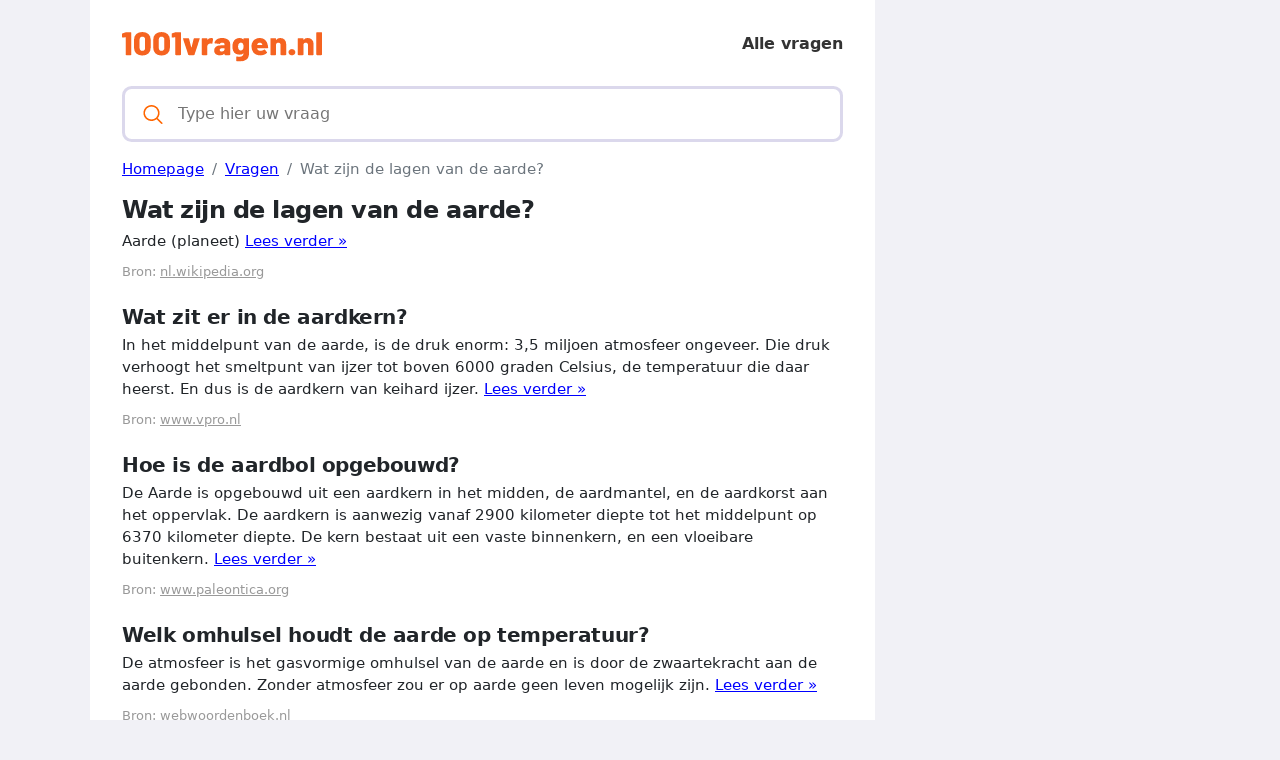

--- FILE ---
content_type: text/html; charset=UTF-8
request_url: https://1001vragen.nl/vraag/wat-zijn-de-lagen-van-de-aarde
body_size: 3547
content:
<!DOCTYPE html>
<html lang="nl">
<head>
    <meta charset="utf-8">
    <meta http-equiv="X-UA-Compatible" content="IE=edge">

    <script defer src="https://use.fontawesome.com/releases/v5.13.0/js/all.js"></script>
    <script type="text/javascript" src="https://cdn.jsdelivr.net/npm/lozad/dist/lozad.min.js"></script>
    <link rel="stylesheet" href="/styles/style.css">

        <meta name="theme-color" content="#f60">
    <meta name="msapplication-navbutton-color" content="#f60">
    <meta name="apple-mobile-web-app-status-bar-style" content="#f60">

    <link rel="shortcut icon" href="/favicon.ico" type="image/x-icon">
    <link rel="icon" href="/favicon.ico" type="image/x-icon">

    <title>Wat zijn de lagen van de aarde? - 1001vragen.nl</title>
<meta name="description" content="Aarde (planeet)">
<meta name="viewport" content="width=device-width, minimum-scale=1, initial-scale=1">
<link rel="canonical" href="https://1001vragen.nl/vraag/wat-zijn-de-lagen-van-de-aarde">
<script async src="https://www.googletagmanager.com/gtag/js?id=UA-233422173-1"></script>
<script>
    window.dataLayer = window.dataLayer || [];
    function gtag(){dataLayer.push(arguments);}
    gtag('js', new Date());
    gtag('config', 'UA-233422173-1');
</script>
<meta property="og:type" content="website">
<meta property="og:title" content="Wat zijn de lagen van de aarde?">
<meta property="og:description" content="Aarde (planeet)">
<meta property="og:site_name" content="1001vragen.nl">
<meta property="og:url" content="https://1001vragen.nl/vraag/wat-zijn-de-lagen-van-de-aarde">
<link rel="amphtml" href="https://1001vragen.nl/amp/vraag/wat-zijn-de-lagen-van-de-aarde">
<meta name="ezoic-site-verification" content="r8XaIqQ6wIr3tkEPyhTghh4f0YOE4p" />

<!-- Ezoic Code -->
	<script>var ezoicId = 471523;</script>
	<script type="text/javascript" src="//go.ezoic.net/ezoic/ezoic.js"></script>
<!-- Ezoic Code -->

        
<script async src="https://pagead2.googlesyndication.com/pagead/js/adsbygoogle.js?client=ca-pub-5472534994131274"
     crossorigin="anonymous"></script>
</head>
<body>

<div class="template">
    <div class="template__main">
        <div class="template__header">
    <header>
       <span class="template__header-logo">
          <a class="d-block" href="/" style="height: 30px">
                              <img src="/img/logo.svg" width="200px" alt="1001vragen.nl logo">
                        </a>
       </span>
        <div class="menu-item">
            <a href="/vragen">Alle vragen</a>
       </div>
    </header>
</div>

    <div class="template__main-search">
       <span class="template__main-search-group">
          <svg xmlns="http://www.w3.org/2000/svg" viewBox="0 0 512 512" width="21" height="21">
             <path fill="currentColor" d="M495 466.2L377.2 348.4c29.2-35.6 46.8-81.2 46.8-130.9C424 103.5 331.5 11 217.5 11 103.4 11 11 103.5 11 217.5S103.4 424 217.5 424c49.7 0 95.2-17.5 130.8-46.7L466.1 495c8 8 20.9 8 28.9 0 8-7.9 8-20.9 0-28.8zm-277.5-83.3C126.2 382.9 52 308.7 52 217.5S126.2 52 217.5 52C308.7 52 383 126.3 383 217.5s-74.3 165.4-165.5 165.4z"></path>
          </svg>
          <form action="/search" method="post">
              <input autocomplete="off" type="text" name="query" id="search__input" placeholder="Type hier uw vraag">
          </form>
       </span>
    </div>

            <nav class="d-block" aria-label="breadcrumb">
        <ol class="breadcrumb mt-3">
                                                <li class="breadcrumb-item active">
                        <a href="/">
                            <span>Homepage</span>
                        </a>
                    </li>
                                                                <li class="breadcrumb-item active">
                        <a href="/vragen">
                            <span>Vragen</span>
                        </a>
                    </li>
                                                                <li class="breadcrumb-item active">
                        <span>Wat zijn de lagen van de aarde?</span>
                    </li>
                                    </ol>
    </nav>

        <article>
    <div class="question">
        <h1>Wat zijn de lagen van de aarde?</h1>
                    <p>
                Aarde (planeet) <a href="/redirect/wat-zijn-de-lagen-van-de-aarde/">Lees verder »</a>
            </p>
                <div class="source">
            Bron: <a href="/redirect/wat-zijn-de-lagen-van-de-aarde/" class="external-link-wiki"
                     style="text-decoration: underline;cursor:pointer;color: #999;">nl.wikipedia.org</a>
        </div>
    </div>


            <div class="answer">
            <h2>Wat zit er in de aardkern?</h2>
                            <p>
                    In het middelpunt van de aarde, is de druk enorm: 3,5 miljoen atmosfeer ongeveer. Die druk verhoogt het smeltpunt van ijzer tot boven 6000 graden Celsius, de temperatuur die daar heerst. En dus is de aardkern van keihard ijzer. <a href="/redirect/wat-zit-er-in-de-aardkern/">Lees verder »</a>
                </p>
            
            <div class="source">
                Bron: <a href="/redirect/wat-zit-er-in-de-aardkern/" class="external-link-wiki"
                         style="text-decoration: underline;cursor:pointer;color: #999;">www.vpro.nl</a>
            </div>
        </div>
            <div class="answer">
            <h2>Hoe is de aardbol opgebouwd?</h2>
                            <p>
                    De Aarde is opgebouwd uit een aardkern in het midden, de aardmantel, en de aardkorst aan het oppervlak. De aardkern is aanwezig vanaf 2900 kilometer diepte tot het middelpunt op 6370 kilometer diepte. De kern bestaat uit een vaste binnenkern, en een vloeibare buitenkern. <a href="/redirect/hoe-is-de-aardbol-opgebouwd/">Lees verder »</a>
                </p>
            
            <div class="source">
                Bron: <a href="/redirect/hoe-is-de-aardbol-opgebouwd/" class="external-link-wiki"
                         style="text-decoration: underline;cursor:pointer;color: #999;">www.paleontica.org</a>
            </div>
        </div>
            <div class="answer">
            <h2>Welk omhulsel houdt de aarde op temperatuur?</h2>
                            <p>
                    De atmosfeer is het gasvormige omhulsel van de aarde en is door de zwaartekracht aan de aarde gebonden. Zonder atmosfeer zou er op aarde geen leven mogelijk zijn. <a href="/redirect/welk-omhulsel-houdt-de-aarde-op-temperatuur/">Lees verder »</a>
                </p>
            
            <div class="source">
                Bron: <a href="/redirect/welk-omhulsel-houdt-de-aarde-op-temperatuur/" class="external-link-wiki"
                         style="text-decoration: underline;cursor:pointer;color: #999;">webwoordenboek.nl</a>
            </div>
        </div>
            <div class="answer">
            <h2>Hoe weten we wat er in de kern van de aarde zit?</h2>
                            <p>
                    Dankzij seismologen weten we dat onze aardkern 3000 kilometer onder ons ligt. Zij bestuderen de trillingen van aardbevingen: start een beving aan de ene kant van de aarde, dan checken ze wat daarvan overblijft aan de andere kant. <a href="/redirect/hoe-weten-we-wat-er-in-de-kern-van-de-aarde-zit/">Lees verder »</a>
                </p>
            
            <div class="source">
                Bron: <a href="/redirect/hoe-weten-we-wat-er-in-de-kern-van-de-aarde-zit/" class="external-link-wiki"
                         style="text-decoration: underline;cursor:pointer;color: #999;">www.technopolis.be</a>
            </div>
        </div>
    
    <div class="template__main-social mt-4 text-center">
        <div>
    <a style="text-decoration:none;" href="https://www.addtoany.com/share#url=https%3A%2F%2F1001vragen.nl%2Fvraag%2Fwat-zijn-de-lagen-van-de-aarde&amp;title=" target="_blank">
                    <img src="https://static.addtoany.com/buttons/a2a.svg" width="32" height="32" style="background-color:royalblue">
            </a>
    <a style="text-decoration:none;" href="https://www.addtoany.com/add_to/facebook?linkurl=https%3A%2F%2F1001vragen.nl%2Fvraag%2Fwat-zijn-de-lagen-van-de-aarde&amp;linkname=" target="_blank">
                    <img src="https://static.addtoany.com/buttons/facebook.svg" width="32" height="32" style="background-color:#1877f2">
            </a>
    <a style="text-decoration:none;" href="https://www.addtoany.com/add_to/twitter?linkurl=https%3A%2F%2F1001vragen.nl%2Fvraag%2Fwat-zijn-de-lagen-van-de-aarde&amp;linkname=" target="_blank">
                    <img src="https://static.addtoany.com/buttons/twitter.svg" width="32" height="32" style="background-color:rgb(29, 155, 240)">
            </a>
    <a style="text-decoration:none;" href="https://www.addtoany.com/add_to/pinterest?linkurl=https%3A%2F%2F1001vragen.nl%2Fvraag%2Fwat-zijn-de-lagen-van-de-aarde&amp;linkname=" target="_blank">
                    <img src="https://static.addtoany.com/buttons/pinterest.svg" width="32" height="32" style="background-color:rgb(189, 8, 28)">
            </a>
    <a style="text-decoration:none;" href="https://www.addtoany.com/add_to/whatsapp?linkurl=https%3A%2F%2F1001vragen.nl%2Fvraag%2Fwat-zijn-de-lagen-van-de-aarde&amp;linkname=" target="_blank">
                    <img src="https://static.addtoany.com/buttons/whatsapp.svg" width="32" height="32" style="background-color:rgb(18, 175, 10)">
            </a>
    <a style="text-decoration:none;" href="https://www.addtoany.com/add_to/telegram?linkurl=https%3A%2F%2F1001vragen.nl%2Fvraag%2Fwat-zijn-de-lagen-van-de-aarde&amp;linkname=" target="_blank">
                    <img src="https://static.addtoany.com/buttons/telegram.svg" width="32" height="32" style="background-color:rgb(44, 165, 224)">
            </a>
    <a style="text-decoration:none;" href="https://www.addtoany.com/add_to/reddit?linkurl=https%3A%2F%2F1001vragen.nl%2Fvraag%2Fwat-zijn-de-lagen-van-de-aarde&amp;linkname=" target="_blank">
                    <img src="https://static.addtoany.com/buttons/reddit.svg" width="32" height="32" style="background-color:rgb(255, 69, 0)">
            </a>
    <a style="text-decoration:none;" href="https://www.addtoany.com/add_to/copy_link?linkurl=https%3A%2F%2F1001vragen.nl%2Fvraag%2Fwat-zijn-de-lagen-van-de-aarde&amp;linkname=" target="_blank">
                    <img src="https://static.addtoany.com/buttons/link.svg" width="32" height="32" style="background-color:rgb(1, 102, 255)">
            </a>
</div>    </div>

    <div class="template__main-subtitle">
        <span>Gerelateerd aan <i class="primary-color">Wat zijn de lagen van de aarde?</i></span>
    </div>

    <ul>
                <li>
            <a href="/vraag/hoe-groot-is-de-aarde-ten-opzichte-van-de-zon">Hoe groot is de aarde ten opzichte van de zon?</a>
        </li>
                <li>
            <a href="/vraag/wat-wordt-bedoeld-met-retail">Wat wordt bedoeld met retail?</a>
        </li>
                <li>
            <a href="/vraag/hoe-werkt-een-retailer">Hoe werkt een retailer?</a>
        </li>
                <li>
            <a href="/vraag/wat-is-het-verschil-tussen-logistiek-en-retail">Wat is het verschil tussen logistiek en retail?</a>
        </li>
                <li>
            <a href="/vraag/welke-winkel-branches-zijn-er">Welke winkel branches zijn er?</a>
        </li>
                <li>
            <a href="/vraag/wat-is-een-retail-merk">Wat is een retail merk?</a>
        </li>
                <li>
            <a href="/vraag/wat-is-het-anp-nieuws">Wat is het ANP nieuws?</a>
        </li>
                <li>
            <a href="/vraag/wat-doet-een-persbureau">Wat doet een persbureau?</a>
        </li>
            </ul>
</article>

        <div class="template__footer">
            <span class="fw-bold fs-6">Andere talen</span>
            <p>1001vragen.nl is beschikbaar in de volgende talen:</p>
            <div class="template__main-row">
                <div class="template__main-seo">
                    <ul style="-webkit-column-count: 3; column-count: 3;">
                                                    <li><a href="https://1001answers.com" title="1001answers.com">1001answers.com</a></li>
                                            </ul>
                </div>
            </div>

            &copy; 2022 1001vragen.nl
        </div>
    </div>
    <div class="template__ads-right">
        <!-- Space for ads -->
    </div>
</div>


</body>
</html>


--- FILE ---
content_type: text/html; charset=UTF-8
request_url: https://g.ezoic.net/?ezjsu=https%3A%2F%2F1001vragen.nl%2Fvraag%2Fwat-zijn-de-lagen-van-de-aarde
body_size: 7715
content:
<!DOCTYPE html><html lang="nl"><head><meta charset="utf-8"/>
<script>var __ezHttpConsent={setByCat:function(src,tagType,attributes,category,force,customSetScriptFn=null){var setScript=function(){if(force||window.ezTcfConsent[category]){if(typeof customSetScriptFn==='function'){customSetScriptFn();}else{var scriptElement=document.createElement(tagType);scriptElement.src=src;attributes.forEach(function(attr){for(var key in attr){if(attr.hasOwnProperty(key)){scriptElement.setAttribute(key,attr[key]);}}});var firstScript=document.getElementsByTagName(tagType)[0];firstScript.parentNode.insertBefore(scriptElement,firstScript);}}};if(force||(window.ezTcfConsent&&window.ezTcfConsent.loaded)){setScript();}else if(typeof getEzConsentData==="function"){getEzConsentData().then(function(ezTcfConsent){if(ezTcfConsent&&ezTcfConsent.loaded){setScript();}else{console.error("cannot get ez consent data");force=true;setScript();}});}else{force=true;setScript();console.error("getEzConsentData is not a function");}},};</script>
<script>var ezTcfConsent=window.ezTcfConsent?window.ezTcfConsent:{loaded:false,store_info:false,develop_and_improve_services:false,measure_ad_performance:false,measure_content_performance:false,select_basic_ads:false,create_ad_profile:false,select_personalized_ads:false,create_content_profile:false,select_personalized_content:false,understand_audiences:false,use_limited_data_to_select_content:false,};function getEzConsentData(){return new Promise(function(resolve){document.addEventListener("ezConsentEvent",function(event){var ezTcfConsent=event.detail.ezTcfConsent;resolve(ezTcfConsent);});});}</script>
<script>if(typeof _setEzCookies!=='function'){function _setEzCookies(ezConsentData){var cookies=window.ezCookieQueue;for(var i=0;i<cookies.length;i++){var cookie=cookies[i];if(ezConsentData&&ezConsentData.loaded&&ezConsentData[cookie.tcfCategory]){document.cookie=cookie.name+"="+cookie.value;}}}}
window.ezCookieQueue=window.ezCookieQueue||[];if(typeof addEzCookies!=='function'){function addEzCookies(arr){window.ezCookieQueue=[...window.ezCookieQueue,...arr];}}
addEzCookies([{name:"ezoab_734729",value:"mod206; Path=/; Domain=1001vragen.nl; Max-Age=7200",tcfCategory:"store_info",isEzoic:"true",},{name:"ezosuibasgeneris-1",value:"f0a8a65e-0c73-490c-58af-f1410ed48ae6; Path=/; Domain=1001vragen.nl; Expires=Sat, 23 Jan 2027 10:28:10 UTC; Secure; SameSite=None",tcfCategory:"understand_audiences",isEzoic:"true",}]);if(window.ezTcfConsent&&window.ezTcfConsent.loaded){_setEzCookies(window.ezTcfConsent);}else if(typeof getEzConsentData==="function"){getEzConsentData().then(function(ezTcfConsent){if(ezTcfConsent&&ezTcfConsent.loaded){_setEzCookies(window.ezTcfConsent);}else{console.error("cannot get ez consent data");_setEzCookies(window.ezTcfConsent);}});}else{console.error("getEzConsentData is not a function");_setEzCookies(window.ezTcfConsent);}</script><script type="text/javascript" data-ezscrex='false' data-cfasync='false'>window._ezaq = Object.assign({"edge_cache_status":12,"edge_response_time":460,"url":"https://1001vragen.nl/vraag/wat-zijn-de-lagen-van-de-aarde"}, typeof window._ezaq !== "undefined" ? window._ezaq : {});</script><script type="text/javascript" data-ezscrex='false' data-cfasync='false'>window._ezaq = Object.assign({"ab_test_id":"mod206"}, typeof window._ezaq !== "undefined" ? window._ezaq : {});window.__ez=window.__ez||{};window.__ez.tf={"vaffa":"true"};</script><script type="text/javascript" data-ezscrex='false' data-cfasync='false'>window.ezDisableAds = true;</script>
<script data-ezscrex='false' data-cfasync='false' data-pagespeed-no-defer>var __ez=__ez||{};__ez.stms=Date.now();__ez.evt={};__ez.script={};__ez.ck=__ez.ck||{};__ez.template={};__ez.template.isOrig=true;window.__ezScriptHost="//www.ezojs.com";__ez.queue=__ez.queue||function(){var e=0,i=0,t=[],n=!1,o=[],r=[],s=!0,a=function(e,i,n,o,r,s,a){var l=arguments.length>7&&void 0!==arguments[7]?arguments[7]:window,d=this;this.name=e,this.funcName=i,this.parameters=null===n?null:w(n)?n:[n],this.isBlock=o,this.blockedBy=r,this.deleteWhenComplete=s,this.isError=!1,this.isComplete=!1,this.isInitialized=!1,this.proceedIfError=a,this.fWindow=l,this.isTimeDelay=!1,this.process=function(){f("... func = "+e),d.isInitialized=!0,d.isComplete=!0,f("... func.apply: "+e);var i=d.funcName.split("."),n=null,o=this.fWindow||window;i.length>3||(n=3===i.length?o[i[0]][i[1]][i[2]]:2===i.length?o[i[0]][i[1]]:o[d.funcName]),null!=n&&n.apply(null,this.parameters),!0===d.deleteWhenComplete&&delete t[e],!0===d.isBlock&&(f("----- F'D: "+d.name),m())}},l=function(e,i,t,n,o,r,s){var a=arguments.length>7&&void 0!==arguments[7]?arguments[7]:window,l=this;this.name=e,this.path=i,this.async=o,this.defer=r,this.isBlock=t,this.blockedBy=n,this.isInitialized=!1,this.isError=!1,this.isComplete=!1,this.proceedIfError=s,this.fWindow=a,this.isTimeDelay=!1,this.isPath=function(e){return"/"===e[0]&&"/"!==e[1]},this.getSrc=function(e){return void 0!==window.__ezScriptHost&&this.isPath(e)&&"banger.js"!==this.name?window.__ezScriptHost+e:e},this.process=function(){l.isInitialized=!0,f("... file = "+e);var i=this.fWindow?this.fWindow.document:document,t=i.createElement("script");t.src=this.getSrc(this.path),!0===o?t.async=!0:!0===r&&(t.defer=!0),t.onerror=function(){var e={url:window.location.href,name:l.name,path:l.path,user_agent:window.navigator.userAgent};"undefined"!=typeof _ezaq&&(e.pageview_id=_ezaq.page_view_id);var i=encodeURIComponent(JSON.stringify(e)),t=new XMLHttpRequest;t.open("GET","//g.ezoic.net/ezqlog?d="+i,!0),t.send(),f("----- ERR'D: "+l.name),l.isError=!0,!0===l.isBlock&&m()},t.onreadystatechange=t.onload=function(){var e=t.readyState;f("----- F'D: "+l.name),e&&!/loaded|complete/.test(e)||(l.isComplete=!0,!0===l.isBlock&&m())},i.getElementsByTagName("head")[0].appendChild(t)}},d=function(e,i){this.name=e,this.path="",this.async=!1,this.defer=!1,this.isBlock=!1,this.blockedBy=[],this.isInitialized=!0,this.isError=!1,this.isComplete=i,this.proceedIfError=!1,this.isTimeDelay=!1,this.process=function(){}};function c(e,i,n,s,a,d,c,u,f){var m=new l(e,i,n,s,a,d,c,f);!0===u?o[e]=m:r[e]=m,t[e]=m,h(m)}function h(e){!0!==u(e)&&0!=s&&e.process()}function u(e){if(!0===e.isTimeDelay&&!1===n)return f(e.name+" blocked = TIME DELAY!"),!0;if(w(e.blockedBy))for(var i=0;i<e.blockedBy.length;i++){var o=e.blockedBy[i];if(!1===t.hasOwnProperty(o))return f(e.name+" blocked = "+o),!0;if(!0===e.proceedIfError&&!0===t[o].isError)return!1;if(!1===t[o].isComplete)return f(e.name+" blocked = "+o),!0}return!1}function f(e){var i=window.location.href,t=new RegExp("[?&]ezq=([^&#]*)","i").exec(i);"1"===(t?t[1]:null)&&console.debug(e)}function m(){++e>200||(f("let's go"),p(o),p(r))}function p(e){for(var i in e)if(!1!==e.hasOwnProperty(i)){var t=e[i];!0===t.isComplete||u(t)||!0===t.isInitialized||!0===t.isError?!0===t.isError?f(t.name+": error"):!0===t.isComplete?f(t.name+": complete already"):!0===t.isInitialized&&f(t.name+": initialized already"):t.process()}}function w(e){return"[object Array]"==Object.prototype.toString.call(e)}return window.addEventListener("load",(function(){setTimeout((function(){n=!0,f("TDELAY -----"),m()}),5e3)}),!1),{addFile:c,addFileOnce:function(e,i,n,o,r,s,a,l,d){t[e]||c(e,i,n,o,r,s,a,l,d)},addDelayFile:function(e,i){var n=new l(e,i,!1,[],!1,!1,!0);n.isTimeDelay=!0,f(e+" ...  FILE! TDELAY"),r[e]=n,t[e]=n,h(n)},addFunc:function(e,n,s,l,d,c,u,f,m,p){!0===c&&(e=e+"_"+i++);var w=new a(e,n,s,l,d,u,f,p);!0===m?o[e]=w:r[e]=w,t[e]=w,h(w)},addDelayFunc:function(e,i,n){var o=new a(e,i,n,!1,[],!0,!0);o.isTimeDelay=!0,f(e+" ...  FUNCTION! TDELAY"),r[e]=o,t[e]=o,h(o)},items:t,processAll:m,setallowLoad:function(e){s=e},markLoaded:function(e){if(e&&0!==e.length){if(e in t){var i=t[e];!0===i.isComplete?f(i.name+" "+e+": error loaded duplicate"):(i.isComplete=!0,i.isInitialized=!0)}else t[e]=new d(e,!0);f("markLoaded dummyfile: "+t[e].name)}},logWhatsBlocked:function(){for(var e in t)!1!==t.hasOwnProperty(e)&&u(t[e])}}}();__ez.evt.add=function(e,t,n){e.addEventListener?e.addEventListener(t,n,!1):e.attachEvent?e.attachEvent("on"+t,n):e["on"+t]=n()},__ez.evt.remove=function(e,t,n){e.removeEventListener?e.removeEventListener(t,n,!1):e.detachEvent?e.detachEvent("on"+t,n):delete e["on"+t]};__ez.script.add=function(e){var t=document.createElement("script");t.src=e,t.async=!0,t.type="text/javascript",document.getElementsByTagName("head")[0].appendChild(t)};__ez.dot=__ez.dot||{};__ez.queue.addFileOnce('/detroitchicago/boise.js', '//g.ezoic.net/detroitchicago/boise.js?gcb=195-0&cb=5', true, [], true, false, true, false);__ez.queue.addFileOnce('/parsonsmaize/abilene.js', '//g.ezoic.net/parsonsmaize/abilene.js?gcb=195-0&cb=e80eca0cdb', true, [], true, false, true, false);__ez.queue.addFileOnce('/parsonsmaize/mulvane.js', '//g.ezoic.net/parsonsmaize/mulvane.js?gcb=195-0&cb=e75e48eec0', true, ['/parsonsmaize/abilene.js'], true, false, true, false);__ez.queue.addFileOnce('/detroitchicago/birmingham.js', '//g.ezoic.net/detroitchicago/birmingham.js?gcb=195-0&cb=539c47377c', true, ['/parsonsmaize/abilene.js'], true, false, true, false);</script>
<script data-ezscrex="false" type="text/javascript" data-cfasync="false">window._ezaq = Object.assign({"ad_cache_level":0,"adpicker_placement_cnt":0,"ai_placeholder_cache_level":0,"ai_placeholder_placement_cnt":-1,"domain":"1001vragen.nl","domain_id":734729,"ezcache_level":1,"ezcache_skip_code":0,"has_bad_image":0,"has_bad_words":0,"is_sitespeed":0,"lt_cache_level":0,"response_size":18416,"response_size_orig":12561,"response_time_orig":450,"template_id":120,"url":"https://1001vragen.nl/vraag/wat-zijn-de-lagen-van-de-aarde","word_count":0,"worst_bad_word_level":0}, typeof window._ezaq !== "undefined" ? window._ezaq : {});__ez.queue.markLoaded('ezaqBaseReady');</script>
<script type='text/javascript' data-ezscrex='false' data-cfasync='false'>
window.ezAnalyticsStatic = true;
window._ez_send_requests_through_ezoic = true;
function analyticsAddScript(script) {
	var ezDynamic = document.createElement('script');
	ezDynamic.type = 'text/javascript';
	ezDynamic.innerHTML = script;
	document.head.appendChild(ezDynamic);
}
function getCookiesWithPrefix() {
    var allCookies = document.cookie.split(';');
    var cookiesWithPrefix = {};

    for (var i = 0; i < allCookies.length; i++) {
        var cookie = allCookies[i].trim();

        for (var j = 0; j < arguments.length; j++) {
            var prefix = arguments[j];
            if (cookie.indexOf(prefix) === 0) {
                var cookieParts = cookie.split('=');
                var cookieName = cookieParts[0];
                var cookieValue = cookieParts.slice(1).join('=');
                cookiesWithPrefix[cookieName] = decodeURIComponent(cookieValue);
                break; // Once matched, no need to check other prefixes
            }
        }
    }

    return cookiesWithPrefix;
}
function productAnalytics() {
	var d = {"dhh":"//g.ezoic.net","pr":[6],"omd5":"448f04202c93bf2644bfd791232d1f7c","nar":"risk score"};
	d.u = _ezaq.url;
	d.p = _ezaq.page_view_id;
	d.v = _ezaq.visit_uuid;
	d.ab = _ezaq.ab_test_id;
	d.e = JSON.stringify(_ezaq);
	d.ref = document.referrer;
	d.c = getCookiesWithPrefix('active_template', 'ez', 'lp_');
	if(typeof ez_utmParams !== 'undefined') {
		d.utm = ez_utmParams;
	}

	var dataText = JSON.stringify(d);
	var xhr = new XMLHttpRequest();
	xhr.open('POST','//g.ezoic.net/ezais/analytics?cb=1', true);
	xhr.onload = function () {
		if (xhr.status!=200) {
            return;
		}

        if(document.readyState !== 'loading') {
            analyticsAddScript(xhr.response);
            return;
        }

        var eventFunc = function() {
            if(document.readyState === 'loading') {
                return;
            }
            document.removeEventListener('readystatechange', eventFunc, false);
            analyticsAddScript(xhr.response);
        };

        document.addEventListener('readystatechange', eventFunc, false);
	};
	xhr.setRequestHeader('Content-Type','text/plain');
	xhr.send(dataText);
}
__ez.queue.addFunc("productAnalytics", "productAnalytics", null, true, ['ezaqBaseReady'], false, false, false, true);
</script><base href="https://1001vragen.nl/vraag/wat-zijn-de-lagen-van-de-aarde"/>
    
    <meta http-equiv="X-UA-Compatible" content="IE=edge"/>

    <script defer="" src="https://use.fontawesome.com/releases/v5.13.0/js/all.js"></script>
    <script type="text/javascript" src="https://cdn.jsdelivr.net/npm/lozad/dist/lozad.min.js"></script>
    <link rel="stylesheet" href="/styles/style.css"/>

        <meta name="theme-color" content="#f60"/>
    <meta name="msapplication-navbutton-color" content="#f60"/>
    <meta name="apple-mobile-web-app-status-bar-style" content="#f60"/>

    <link rel="shortcut icon" href="/favicon.ico" type="image/x-icon"/>
    <link rel="icon" href="/favicon.ico" type="image/x-icon"/>

    <title>Wat zijn de lagen van de aarde? - 1001vragen.nl</title>
<meta name="description" content="Aarde (planeet)"/>
<meta name="viewport" content="width=device-width, minimum-scale=1, initial-scale=1"/>
<link rel="canonical" href="https://1001vragen.nl/vraag/wat-zijn-de-lagen-van-de-aarde"/>
<script async="" src="https://www.googletagmanager.com/gtag/js?id=UA-233422173-1"></script>
<script>
    window.dataLayer = window.dataLayer || [];
    function gtag(){dataLayer.push(arguments);}
    gtag('js', new Date());
    gtag('config', 'UA-233422173-1');
</script>
<meta property="og:type" content="website"/>
<meta property="og:title" content="Wat zijn de lagen van de aarde?"/>
<meta property="og:description" content="Aarde (planeet)"/>
<meta property="og:site_name" content="1001vragen.nl"/>
<meta property="og:url" content="https://1001vragen.nl/vraag/wat-zijn-de-lagen-van-de-aarde"/>
<link rel="amphtml" href="https://1001vragen.nl/amp/vraag/wat-zijn-de-lagen-van-de-aarde"/>
<meta name="ezoic-site-verification" content="r8XaIqQ6wIr3tkEPyhTghh4f0YOE4p"/>

<!-- Ezoic Code -->
	<script>var ezoicId = 471523;</script>
	
<!-- Ezoic Code -->

        
<script async="" src="https://pagead2.googlesyndication.com/pagead/js/adsbygoogle.js?client=ca-pub-5472534994131274" crossorigin="anonymous"></script>
<script type='text/javascript'>
var ezoTemplate = 'old_site_noads';
var ezouid = '1';
var ezoFormfactor = '1';
</script><script data-ezscrex="false" type='text/javascript'>
var soc_app_id = '0';
var did = 734729;
var ezdomain = '1001vragen.nl';
var ezoicSearchable = 1;
</script></head>
<body>

<div class="template">
    <div class="template__main">
        <div class="template__header">
    <header>
       <span class="template__header-logo">
          <a class="d-block" href="/" style="height: 30px">
                              <img src="/img/logo.svg" width="200px" alt="1001vragen.nl logo"/>
                        </a>
       </span>
        <div class="menu-item">
            <a href="/vragen">Alle vragen</a>
       </div>
    </header>
</div>

    <div class="template__main-search">
       <span class="template__main-search-group">
          <svg xmlns="http://www.w3.org/2000/svg" viewBox="0 0 512 512" width="21" height="21">
             <path fill="currentColor" d="M495 466.2L377.2 348.4c29.2-35.6 46.8-81.2 46.8-130.9C424 103.5 331.5 11 217.5 11 103.4 11 11 103.5 11 217.5S103.4 424 217.5 424c49.7 0 95.2-17.5 130.8-46.7L466.1 495c8 8 20.9 8 28.9 0 8-7.9 8-20.9 0-28.8zm-277.5-83.3C126.2 382.9 52 308.7 52 217.5S126.2 52 217.5 52C308.7 52 383 126.3 383 217.5s-74.3 165.4-165.5 165.4z"></path>
          </svg>
          <form action="/search" method="post">
              <input autocomplete="off" type="text" name="query" id="search__input" placeholder="Type hier uw vraag"/>
          </form>
       </span>
    </div>

            <nav class="d-block" aria-label="breadcrumb">
        <ol class="breadcrumb mt-3">
                                                <li class="breadcrumb-item active">
                        <a href="/">
                            <span>Homepage</span>
                        </a>
                    </li>
                                                                <li class="breadcrumb-item active">
                        <a href="/vragen">
                            <span>Vragen</span>
                        </a>
                    </li>
                                                                <li class="breadcrumb-item active">
                        <span>Wat zijn de lagen van de aarde?</span>
                    </li>
                                    </ol>
    </nav>

        <article>
    <div class="question">
        <h1>Wat zijn de lagen van de aarde?</h1>
                    <p>
                Aarde (planeet) <a href="/redirect/wat-zijn-de-lagen-van-de-aarde/">Lees verder »</a>
            </p>
                <div class="source">
            Bron: <a href="/redirect/wat-zijn-de-lagen-van-de-aarde/" class="external-link-wiki" style="text-decoration: underline;cursor:pointer;color: #999;">nl.wikipedia.org</a>
        </div>
    </div>


            <div class="answer">
            <h2>Wat zit er in de aardkern?</h2>
                            <p>
                    In het middelpunt van de aarde, is de druk enorm: 3,5 miljoen atmosfeer ongeveer. Die druk verhoogt het smeltpunt van ijzer tot boven 6000 graden Celsius, de temperatuur die daar heerst. En dus is de aardkern van keihard ijzer. <a href="/redirect/wat-zit-er-in-de-aardkern/">Lees verder »</a>
                </p>
            
            <div class="source">
                Bron: <a href="/redirect/wat-zit-er-in-de-aardkern/" class="external-link-wiki" style="text-decoration: underline;cursor:pointer;color: #999;">www.vpro.nl</a>
            </div>
        </div>
            <div class="answer">
            <h2>Hoe is de aardbol opgebouwd?</h2>
                            <p>
                    De Aarde is opgebouwd uit een aardkern in het midden, de aardmantel, en de aardkorst aan het oppervlak. De aardkern is aanwezig vanaf 2900 kilometer diepte tot het middelpunt op 6370 kilometer diepte. De kern bestaat uit een vaste binnenkern, en een vloeibare buitenkern. <a href="/redirect/hoe-is-de-aardbol-opgebouwd/">Lees verder »</a>
                </p>
            
            <div class="source">
                Bron: <a href="/redirect/hoe-is-de-aardbol-opgebouwd/" class="external-link-wiki" style="text-decoration: underline;cursor:pointer;color: #999;">www.paleontica.org</a>
            </div>
        </div>
            <div class="answer">
            <h2>Welk omhulsel houdt de aarde op temperatuur?</h2>
                            <p>
                    De atmosfeer is het gasvormige omhulsel van de aarde en is door de zwaartekracht aan de aarde gebonden. Zonder atmosfeer zou er op aarde geen leven mogelijk zijn. <a href="/redirect/welk-omhulsel-houdt-de-aarde-op-temperatuur/">Lees verder »</a>
                </p>
            
            <div class="source">
                Bron: <a href="/redirect/welk-omhulsel-houdt-de-aarde-op-temperatuur/" class="external-link-wiki" style="text-decoration: underline;cursor:pointer;color: #999;">webwoordenboek.nl</a>
            </div>
        </div>
            <div class="answer">
            <h2>Hoe weten we wat er in de kern van de aarde zit?</h2>
                            <p>
                    Dankzij seismologen weten we dat onze aardkern 3000 kilometer onder ons ligt. Zij bestuderen de trillingen van aardbevingen: start een beving aan de ene kant van de aarde, dan checken ze wat daarvan overblijft aan de andere kant. <a href="/redirect/hoe-weten-we-wat-er-in-de-kern-van-de-aarde-zit/">Lees verder »</a>
                </p>
            
            <div class="source">
                Bron: <a href="/redirect/hoe-weten-we-wat-er-in-de-kern-van-de-aarde-zit/" class="external-link-wiki" style="text-decoration: underline;cursor:pointer;color: #999;">www.technopolis.be</a>
            </div>
        </div>
    
    <div class="template__main-social mt-4 text-center">
        <div>
    <a style="text-decoration:none;" href="https://www.addtoany.com/share#url=https%3A%2F%2F1001vragen.nl%2Fvraag%2Fwat-zijn-de-lagen-van-de-aarde&amp;title=" target="_blank">
                    <img src="https://static.addtoany.com/buttons/a2a.svg" width="32" height="32" style="background-color:royalblue"/>
            </a>
    <a style="text-decoration:none;" href="https://www.addtoany.com/add_to/facebook?linkurl=https%3A%2F%2F1001vragen.nl%2Fvraag%2Fwat-zijn-de-lagen-van-de-aarde&amp;linkname=" target="_blank">
                    <img src="https://static.addtoany.com/buttons/facebook.svg" width="32" height="32" style="background-color:#1877f2"/>
            </a>
    <a style="text-decoration:none;" href="https://www.addtoany.com/add_to/twitter?linkurl=https%3A%2F%2F1001vragen.nl%2Fvraag%2Fwat-zijn-de-lagen-van-de-aarde&amp;linkname=" target="_blank">
                    <img src="https://static.addtoany.com/buttons/twitter.svg" width="32" height="32" style="background-color:rgb(29, 155, 240)"/>
            </a>
    <a style="text-decoration:none;" href="https://www.addtoany.com/add_to/pinterest?linkurl=https%3A%2F%2F1001vragen.nl%2Fvraag%2Fwat-zijn-de-lagen-van-de-aarde&amp;linkname=" target="_blank">
                    <img src="https://static.addtoany.com/buttons/pinterest.svg" width="32" height="32" style="background-color:rgb(189, 8, 28)"/>
            </a>
    <a style="text-decoration:none;" href="https://www.addtoany.com/add_to/whatsapp?linkurl=https%3A%2F%2F1001vragen.nl%2Fvraag%2Fwat-zijn-de-lagen-van-de-aarde&amp;linkname=" target="_blank">
                    <img src="https://static.addtoany.com/buttons/whatsapp.svg" width="32" height="32" style="background-color:rgb(18, 175, 10)"/>
            </a>
    <a style="text-decoration:none;" href="https://www.addtoany.com/add_to/telegram?linkurl=https%3A%2F%2F1001vragen.nl%2Fvraag%2Fwat-zijn-de-lagen-van-de-aarde&amp;linkname=" target="_blank">
                    <img src="https://static.addtoany.com/buttons/telegram.svg" width="32" height="32" style="background-color:rgb(44, 165, 224)"/>
            </a>
    <a style="text-decoration:none;" href="https://www.addtoany.com/add_to/reddit?linkurl=https%3A%2F%2F1001vragen.nl%2Fvraag%2Fwat-zijn-de-lagen-van-de-aarde&amp;linkname=" target="_blank">
                    <img src="https://static.addtoany.com/buttons/reddit.svg" width="32" height="32" style="background-color:rgb(255, 69, 0)"/>
            </a>
    <a style="text-decoration:none;" href="https://www.addtoany.com/add_to/copy_link?linkurl=https%3A%2F%2F1001vragen.nl%2Fvraag%2Fwat-zijn-de-lagen-van-de-aarde&amp;linkname=" target="_blank">
                    <img src="https://static.addtoany.com/buttons/link.svg" width="32" height="32" style="background-color:rgb(1, 102, 255)"/>
            </a>
</div>    </div>

    <div class="template__main-subtitle">
        <span>Gerelateerd aan <i class="primary-color">Wat zijn de lagen van de aarde?</i></span>
    </div>

    <ul>
                <li>
            <a href="/vraag/hoe-groot-is-de-aarde-ten-opzichte-van-de-zon">Hoe groot is de aarde ten opzichte van de zon?</a>
        </li>
                <li>
            <a href="/vraag/wat-wordt-bedoeld-met-retail">Wat wordt bedoeld met retail?</a>
        </li>
                <li>
            <a href="/vraag/hoe-werkt-een-retailer">Hoe werkt een retailer?</a>
        </li>
                <li>
            <a href="/vraag/wat-is-het-verschil-tussen-logistiek-en-retail">Wat is het verschil tussen logistiek en retail?</a>
        </li>
                <li>
            <a href="/vraag/welke-winkel-branches-zijn-er">Welke winkel branches zijn er?</a>
        </li>
                <li>
            <a href="/vraag/wat-is-een-retail-merk">Wat is een retail merk?</a>
        </li>
                <li>
            <a href="/vraag/wat-is-het-anp-nieuws">Wat is het ANP nieuws?</a>
        </li>
                <li>
            <a href="/vraag/wat-doet-een-persbureau">Wat doet een persbureau?</a>
        </li>
            </ul>
</article>

        <div class="template__footer">
            <span class="fw-bold fs-6">Andere talen</span>
            <p>1001vragen.nl is beschikbaar in de volgende talen:</p>
            <div class="template__main-row">
                <div class="template__main-seo">
                    <ul style="-webkit-column-count: 3; column-count: 3;">
                                                    <li><a href="https://1001answers.com" title="1001answers.com">1001answers.com</a></li>
                                            </ul>
                </div>
            </div>

            © 2022 1001vragen.nl
        </div>
    </div>
    <div class="template__ads-right">
        <!-- Space for ads -->
    </div>
</div>




<script data-cfasync="false">function _emitEzConsentEvent(){var customEvent=new CustomEvent("ezConsentEvent",{detail:{ezTcfConsent:window.ezTcfConsent},bubbles:true,cancelable:true,});document.dispatchEvent(customEvent);}
(function(window,document){function _setAllEzConsentTrue(){window.ezTcfConsent.loaded=true;window.ezTcfConsent.store_info=true;window.ezTcfConsent.develop_and_improve_services=true;window.ezTcfConsent.measure_ad_performance=true;window.ezTcfConsent.measure_content_performance=true;window.ezTcfConsent.select_basic_ads=true;window.ezTcfConsent.create_ad_profile=true;window.ezTcfConsent.select_personalized_ads=true;window.ezTcfConsent.create_content_profile=true;window.ezTcfConsent.select_personalized_content=true;window.ezTcfConsent.understand_audiences=true;window.ezTcfConsent.use_limited_data_to_select_content=true;window.ezTcfConsent.select_personalized_content=true;}
function _clearEzConsentCookie(){document.cookie="ezCMPCookieConsent=tcf2;Domain=.1001vragen.nl;Path=/;expires=Thu, 01 Jan 1970 00:00:00 GMT";}
_clearEzConsentCookie();if(typeof window.__tcfapi!=="undefined"){window.ezgconsent=false;var amazonHasRun=false;function _ezAllowed(tcdata,purpose){return(tcdata.purpose.consents[purpose]||tcdata.purpose.legitimateInterests[purpose]);}
function _handleConsentDecision(tcdata){window.ezTcfConsent.loaded=true;if(!tcdata.vendor.consents["347"]&&!tcdata.vendor.legitimateInterests["347"]){window._emitEzConsentEvent();return;}
window.ezTcfConsent.store_info=_ezAllowed(tcdata,"1");window.ezTcfConsent.develop_and_improve_services=_ezAllowed(tcdata,"10");window.ezTcfConsent.measure_content_performance=_ezAllowed(tcdata,"8");window.ezTcfConsent.select_basic_ads=_ezAllowed(tcdata,"2");window.ezTcfConsent.create_ad_profile=_ezAllowed(tcdata,"3");window.ezTcfConsent.select_personalized_ads=_ezAllowed(tcdata,"4");window.ezTcfConsent.create_content_profile=_ezAllowed(tcdata,"5");window.ezTcfConsent.measure_ad_performance=_ezAllowed(tcdata,"7");window.ezTcfConsent.use_limited_data_to_select_content=_ezAllowed(tcdata,"11");window.ezTcfConsent.select_personalized_content=_ezAllowed(tcdata,"6");window.ezTcfConsent.understand_audiences=_ezAllowed(tcdata,"9");window._emitEzConsentEvent();}
function _handleGoogleConsentV2(tcdata){if(!tcdata||!tcdata.purpose||!tcdata.purpose.consents){return;}
var googConsentV2={};if(tcdata.purpose.consents[1]){googConsentV2.ad_storage='granted';googConsentV2.analytics_storage='granted';}
if(tcdata.purpose.consents[3]&&tcdata.purpose.consents[4]){googConsentV2.ad_personalization='granted';}
if(tcdata.purpose.consents[1]&&tcdata.purpose.consents[7]){googConsentV2.ad_user_data='granted';}
if(googConsentV2.analytics_storage=='denied'){gtag('set','url_passthrough',true);}
gtag('consent','update',googConsentV2);}
__tcfapi("addEventListener",2,function(tcdata,success){if(!success||!tcdata){window._emitEzConsentEvent();return;}
if(!tcdata.gdprApplies){_setAllEzConsentTrue();window._emitEzConsentEvent();return;}
if(tcdata.eventStatus==="useractioncomplete"||tcdata.eventStatus==="tcloaded"){if(typeof gtag!='undefined'){_handleGoogleConsentV2(tcdata);}
_handleConsentDecision(tcdata);if(tcdata.purpose.consents["1"]===true&&tcdata.vendor.consents["755"]!==false){window.ezgconsent=true;(adsbygoogle=window.adsbygoogle||[]).pauseAdRequests=0;}
if(window.__ezconsent){__ezconsent.setEzoicConsentSettings(ezConsentCategories);}
__tcfapi("removeEventListener",2,function(success){return null;},tcdata.listenerId);if(!(tcdata.purpose.consents["1"]===true&&_ezAllowed(tcdata,"2")&&_ezAllowed(tcdata,"3")&&_ezAllowed(tcdata,"4"))){if(typeof __ez=="object"&&typeof __ez.bit=="object"&&typeof window["_ezaq"]=="object"&&typeof window["_ezaq"]["page_view_id"]=="string"){__ez.bit.Add(window["_ezaq"]["page_view_id"],[new __ezDotData("non_personalized_ads",true),]);}}}});}else{_setAllEzConsentTrue();window._emitEzConsentEvent();}})(window,document);</script></body></html>